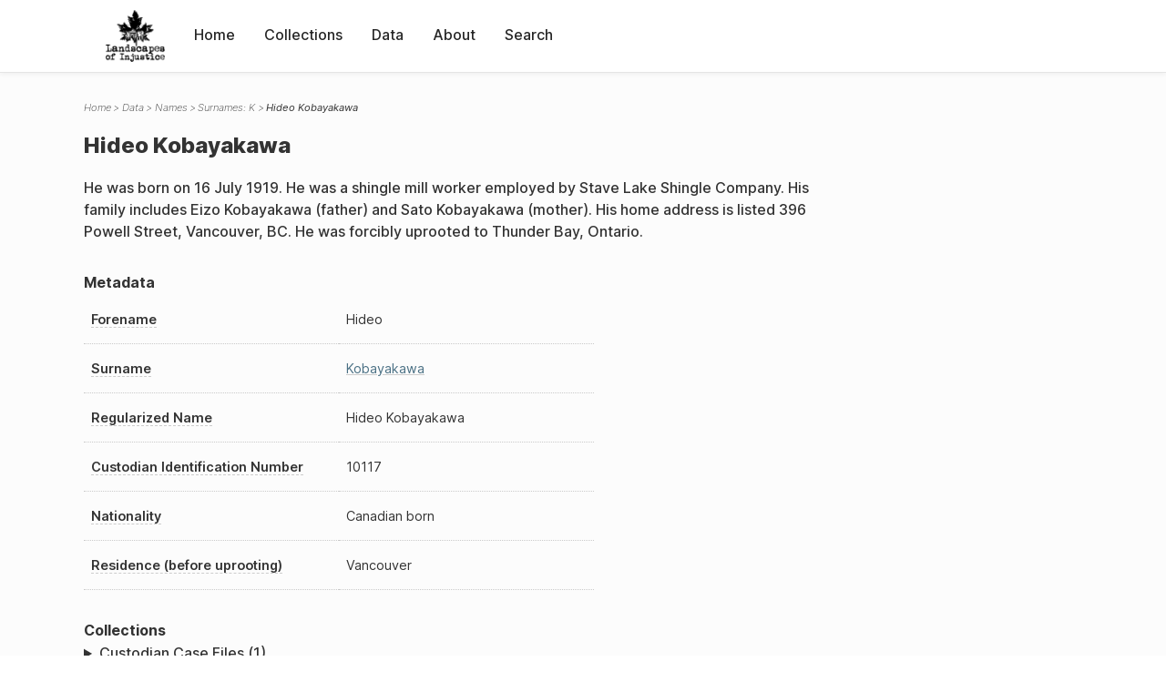

--- FILE ---
content_type: text/html; charset=UTF-8
request_url: https://loi.uvic.ca/archive/koba130.html
body_size: 13398
content:
<!DOCTYPE html><html xmlns="http://www.w3.org/1999/xhtml" id="koba130" lang="en" xml:lang="en"><head><meta http-equiv="Content-Type" content="text/html; charset=UTF-8"/><meta name="viewport" content="width=device-width, initial-scale=1"/><meta name="google" content="notranslate"/><title>Hideo Kobayakawa</title><link rel="stylesheet" href="css/style.css"/><script src="js/loi.js"></script><script src="js/ux.js"></script><script src="js/staticTableSort.js"></script><script src="js/loi-media.js"></script><meta name="docTitle" class="staticSearch_docTitle globalMeta" content="Names: Hideo Kobayakawa"/><meta class="staticSearch_desc globalMeta" name="Document Type" content="Names"/><meta class="staticSearch_desc personMeta casefileMeta" name="Sex" content="Male"/><meta class="staticSearch_date personMeta casefileMeta" name="Date of Birth" content="1919-07-16"/></head><body><div id="pageContainer"><header data-state="closed" id="headerTopNav"><nav id="topNav"><div id="topNavLogoContainer"><button class="topNavMobile topNavToggler"><span class="lineContainer"><span class="topNavTopBar"></span><span class="topNavBottomBar"></span></span></button><div id="topNavHeader"><a href="index.html" title="Go to home page"><img alt="Landscapes of Injustice" id="topNavLogo" src="images/navLogo.png"/></a></div></div><div id="navItemsWrapper"><div data-el="div" id="menuHeader"><div data-el="list"><div data-el="item"><a href="index.html" data-el="ref" data-target="index.xml">Home</a></div><div data-el="item"><a href="loiCollection.html" data-el="ref" data-target="loiCollection.xml">Collections</a></div><div data-el="item"><a href="loiData.html" data-el="ref" data-target="loiData.xml">Data</a></div><div data-el="item"><a href="loiAbout.html" data-el="ref" data-target="loiAbout.xml">About</a></div><div data-el="item"><a href="search.html" data-el="ref" data-target="search.xml">Search</a></div></div></div></div></nav></header><main class="loiDatasetNamesK loiDataNames singleCol"><header id="main_header"><ul class="breadcrumb"><li><a href="index.html">Home</a></li><li><a href="loiData.html">Data</a></li><li><a href="loiDataNames.html">Names</a></li><li><a href="loiDataNames_index_k.html">Surnames: K</a></li><li class="current">Hideo Kobayakawa</li></ul><h1>Hideo Kobayakawa</h1></header><article id="centerCol"><h2 class="sr-only">Hideo Kobayakawa</h2><div id="text" data-el="text" class="loiDatasetNamesK loiDataNames"><div data-el="body"><div data-el="div" id="koba130_notes">
                  <div data-el="p">He was born on 16 July 1919. He was a shingle mill worker employed by Stave Lake Shingle Company. His family includes Eizo Kobayakawa (father) and Sato Kobayakawa (mother). His home address is listed 396 Powell Street, Vancouver, BC. He was forcibly uprooted to Thunder Bay, Ontario.</div>
               </div><div data-el="div" id="koba130_metadata"><h3 data-el="head">Metadata</h3><div class="tableContainer"><table data-el="table"><tbody><tr data-el="row"><td data-el="cell" data-role="label" data-source="C-9397.xml#C-9397_10117"><span title="Information sourced from Custodian Case File C-9397_10117">Forename</span></td><td data-el="cell" data-role="data">Hideo</td></tr><tr data-el="row"><td data-el="cell" data-role="label" data-source="C-9397.xml#C-9397_10117"><span title="Information sourced from Custodian Case File C-9397_10117">Surname</span></td><td data-el="cell" data-role="data"><a href="loiDataNames_index_k.html#loiDataNames_index_k_kobayakawa" data-el="ref" data-target="loiDataNames_index_k.xml#loiDataNames_index_k_kobayakawa">Kobayakawa</a></td></tr><tr data-el="row"><td data-el="cell" data-role="label" data-source="C-9397.xml#C-9397_10117"><span title="Information sourced from Custodian Case File C-9397_10117">Regularized Name</span></td><td data-el="cell" data-role="data">Hideo Kobayakawa</td></tr><tr data-el="row"><td data-el="cell" data-role="label" data-source="C-9397.xml#C-9397_10117"><span title="Information sourced from Custodian Case File C-9397_10117">Custodian Identification Number</span></td><td data-el="cell" data-role="data">10117</td></tr><tr data-el="row"><td data-el="cell" data-role="label" data-source="C-9397.xml#C-9397_10117"><span title="Information sourced from Custodian Case File C-9397_10117">Nationality</span></td><td data-el="cell" data-role="data">Canadian born</td></tr><tr data-el="row"><td data-el="cell" data-role="label" data-source="C-9397.xml#C-9397_10117"><span title="Information sourced from Custodian Case File C-9397_10117">Residence (before uprooting)</span></td><td data-el="cell" data-role="data">Vancouver</td></tr></tbody></table></div></div><div data-el="div" id="koba130_docsMentioned"><div data-el="div"><h4 data-el="head">Collections</h4><details data-el="div" data-n="1" data-type="details" id="koba130_loiCollectionCustodianCaseFiles"><summary>Custodian Case Files (1)</summary><div data-el="list"><div data-el="item"><a href="C-9397_10117.html?ref=koba130" data-el="ref" data-target="C-9397_10117.xml">10117: Hideo Kobayakawa</a></div></div></details></div></div><div data-el="div" id="koba130_sharedSurnames"><h3 data-el="head">Shared Surnames</h3><details data-el="div" data-type="details"><summary>Kobayakawa</summary><div class="tableContainer"><table data-el="table" class="sortable"><thead><tr data-el="row" data-role="label"><th data-el="cell" data-col="1">Name</th><th data-el="cell" data-col="2">See also</th></tr></thead><tbody><tr data-el="row"><td data-el="cell" data-col="1" data-colType="string" data-sort="4"><a href="koba9.html" data-el="ref" data-target="koba9.xml" data-type="browseLink"> Kobayakawa</a></td><td data-el="cell" data-col="2" data-colType="dateStr" data-sort="1"></td></tr><tr data-el="row"><td data-el="cell" data-col="1" data-colType="string" data-sort="1"><a href="koba74.html" data-el="ref" data-target="koba74.xml" data-type="browseLink">Haruko Ivy Kobayakawa</a></td><td data-el="cell" data-col="2" data-colType="dateStr" data-sort="2"></td></tr><tr data-el="row"><td data-el="cell" data-col="1" data-colType="string" data-sort="2"><span data-el="ref" class="current" data-target="koba130.xml" data-type="browseLink">Hideo Kobayakawa</span></td><td data-el="cell" data-col="2" data-colType="dateStr" data-sort="3"></td></tr><tr data-el="row"><td data-el="cell" data-col="1" data-colType="string" data-sort="3"><a href="koba132.html" data-el="ref" data-target="koba132.xml" data-type="browseLink">Hisa Kobayakawa</a></td><td data-el="cell" data-col="2" data-colType="dateStr" data-sort="4"></td></tr><tr data-el="row"><td data-el="cell" data-col="1" data-colType="string" data-sort="5"><a href="koba123.html" data-el="ref" data-target="koba123.xml" data-type="browseLink">Masao Kobayakawa</a></td><td data-el="cell" data-col="2" data-colType="dateStr" data-sort="5"></td></tr><tr data-el="row"><td data-el="cell" data-col="1" data-colType="string" data-sort="6"><a href="koba6.html" data-el="ref" data-target="koba6.xml" data-type="browseLink">Masao Kobayakawa</a></td><td data-el="cell" data-col="2" data-colType="dateStr" data-sort="6"></td></tr><tr data-el="row"><td data-el="cell" data-col="1" data-colType="string" data-sort="7"><a href="koba119.html" data-el="ref" data-target="koba119.xml" data-type="browseLink">Masao Kobayakawa</a></td><td data-el="cell" data-col="2" data-colType="dateStr" data-sort="7"></td></tr><tr data-el="row"><td data-el="cell" data-col="1" data-colType="string" data-sort="8"><a href="koba11.html" data-el="ref" data-target="koba11.xml" data-type="browseLink">Sadakichi Kobayakawa</a></td><td data-el="cell" data-col="2" data-colType="dateStr" data-sort="8"></td></tr><tr data-el="row"><td data-el="cell" data-col="1" data-colType="string" data-sort="9"><a href="koba125.html" data-el="ref" data-target="koba125.xml" data-type="browseLink">Sadakichi Kobayakawa</a></td><td data-el="cell" data-col="2" data-colType="dateStr" data-sort="9"></td></tr><tr data-el="row"><td data-el="cell" data-col="1" data-colType="string" data-sort="10"><a href="koba10.html" data-el="ref" data-target="koba10.xml" data-type="browseLink">Sadako Kobayakawa</a></td><td data-el="cell" data-col="2" data-colType="dateStr" data-sort="10"></td></tr><tr data-el="row"><td data-el="cell" data-col="1" data-colType="string" data-sort="11"><a href="koba127.html" data-el="ref" data-target="koba127.xml" data-type="browseLink">Sadako Kobayakawa</a></td><td data-el="cell" data-col="2" data-colType="dateStr" data-sort="11"></td></tr><tr data-el="row"><td data-el="cell" data-col="1" data-colType="string" data-sort="12"><a href="koba76.html" data-el="ref" data-target="koba76.xml" data-type="browseLink">Samuel Kobayakawa</a></td><td data-el="cell" data-col="2" data-colType="dateStr" data-sort="12"></td></tr><tr data-el="row"><td data-el="cell" data-col="1" data-colType="string" data-sort="13"><a href="koba12.html" data-el="ref" data-target="koba12.xml" data-type="browseLink">Takao Kobayakawa</a></td><td data-el="cell" data-col="2" data-colType="dateStr" data-sort="13"></td></tr><tr data-el="row"><td data-el="cell" data-col="1" data-colType="string" data-sort="14"><a href="koba129.html" data-el="ref" data-target="koba129.xml" data-type="browseLink">Takao Kobayakawa</a></td><td data-el="cell" data-col="2" data-colType="dateStr" data-sort="14"></td></tr><tr data-el="row"><td data-el="cell" data-col="1" data-colType="string" data-sort="15"><a href="koba8.html" data-el="ref" data-target="koba8.xml" data-type="browseLink">Takao Kobayakawa</a></td><td data-el="cell" data-col="2" data-colType="dateStr" data-sort="15"></td></tr><tr data-el="row"><td data-el="cell" data-col="1" data-colType="string" data-sort="16"><a href="koba27.html" data-el="ref" data-target="koba27.xml" data-type="browseLink">Toshikazu Kobayakawa</a></td><td data-el="cell" data-col="2" data-colType="dateStr" data-sort="16"></td></tr><tr data-el="row"><td data-el="cell" data-col="1" data-colType="string" data-sort="17"><a href="koba62.html" data-el="ref" data-target="koba62.xml" data-type="browseLink">Toshikazu Kobayakawa</a></td><td data-el="cell" data-col="2" data-colType="dateStr" data-sort="17"></td></tr><tr data-el="row"><td data-el="cell" data-col="1" data-colType="string" data-sort="18"><a href="koba7.html" data-el="ref" data-target="koba7.xml" data-type="browseLink">Y. Kobayakawa</a></td><td data-el="cell" data-col="2" data-colType="dateStr" data-sort="18"></td></tr><tr data-el="row"><td data-el="cell" data-col="1" data-colType="string" data-sort="19"><a href="koba13.html" data-el="ref" data-target="koba13.xml" data-type="browseLink">Yoshizo Kobayakawa</a></td><td data-el="cell" data-col="2" data-colType="dateStr" data-sort="19"></td></tr><tr data-el="row"><td data-el="cell" data-col="1" data-colType="string" data-sort="20"><a href="koba109.html" data-el="ref" data-target="koba109.xml" data-type="browseLink">Yoshizo Kobayakawa</a></td><td data-el="cell" data-col="2" data-colType="dateStr" data-sort="20"></td></tr></tbody></table></div></details></div></div></div><div id="appendix"><div data-el="div" id="appendix_terminology"><div data-el="div"><h2 data-el="head">Terminology</h2><div data-el="p">Readers of these historical materials will encounter derogatory references to Japanese Canadians and euphemisms used to obscure the intent and impacts of the internment and dispossession. While these are important realities of the history, the Landscapes of Injustice Research Collective urges users to carefully consider their own terminological choices in writing and speaking about this topic today as we confront past injustice. See our statement on terminology, and related sources <a href="terminology.html" data-el="ref" data-target="doc:terminology">here</a>.</div></div></div></div></article></main><div id="overlayTopNav" class="topNavToggler" data-state="closed"></div><div id="overlayModal" class="modalTogger" data-state="closed"></div><div id="overlayLeftNav" class="leftNavToggler" data-state="closed"></div><div id="popup"><div id="popupCloser"><button class="popupCloser modalToggler"><svg xmlns="http://www.w3.org/2000/svg" height="22" viewBox="0 0 38 38" width="22">
    <path d="M5.022.886L19.47 15.333 33.916.886a2 2 0 012.829 0l.903.903a2 2 0 010 2.829L23.201 19.065 37.648 33.51a2 2 0 010 2.829l-.903.904a2 2 0 01-2.829 0L19.47 22.797 5.022 37.244a2 2 0 01-2.828 0l-.904-.904a2 2 0 010-2.829l14.447-14.446L1.29 4.618a2 2 0 010-2.829l.904-.903a2 2 0 012.828 0z" fill-rule="evenodd"></path>
</svg></button></div><div id="popupContent"></div></div><footer><div id="footerContent"><p class="splashDescription">This research database provides access to records that document <br/>unjust and racist actions, statements, and terminology which may be upsetting. <br/>
            		Please take care when exploring this research database and the records provided. <br/>
            		For more, see our Terminology or our Privacy Policy pages in the About section of this site. 
             	</p><ul class="buildData"><li>Version: 1.25
</li><li>Last built: 2025-08-28T08:42:45.81137961-07:00 (revision 7008)</li></ul><a href="https://www.sshrc-crsh.gc.ca/"><img alt="Social Sciences and Humanities Research Council" id="sshrc" src="images/sshrcLogo.png"/></a><a href="https://www.hcmc.uvic.ca"><img alt="Humanities Computing Media Centre" id="hcmc" src="images/hcmcLogo.png"/></a></div></footer></div></body></html>